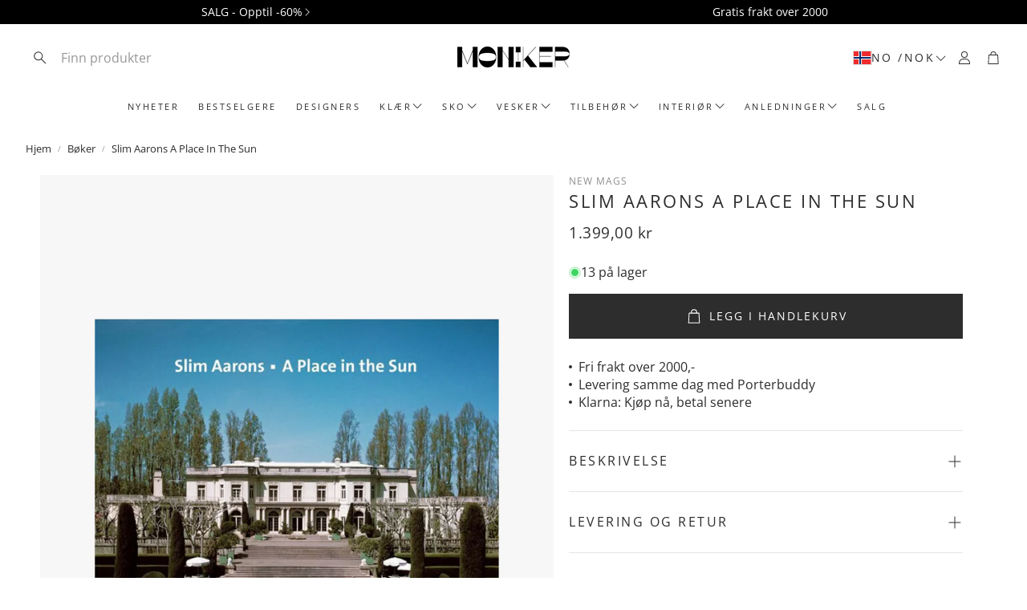

--- FILE ---
content_type: application/javascript; charset=utf-8
request_url: https://searchanise-ef84.kxcdn.com/templates.2B7E9w6W2o.js
body_size: 1853
content:
Searchanise=window.Searchanise||{};Searchanise.templates={Platform:'shopify',StoreName:'Moniker',WidgetsEnabled:'N',AutocompleteLayout:'multicolumn_new',AutocompleteStyle:'ITEMS_MULTICOLUMN_LIGHT_NEW',AutocompleteShowMoreLink:'Y',AutocompleteIsMulticolumn:'Y',AutocompleteTemplate:'<div class="snize-ac-results-content"><div class="snize-results-html" style="cursor:auto;" id="snize-ac-results-html-container"></div><div class="snize-ac-results-columns"><div class="snize-ac-results-column"><ul class="snize-ac-results-list" id="snize-ac-items-container-1"></ul><ul class="snize-ac-results-list" id="snize-ac-items-container-2"></ul><ul class="snize-ac-results-list" id="snize-ac-items-container-3"></ul><ul class="snize-ac-results-list snize-view-all-container"></ul></div><div class="snize-ac-results-column"><ul class="snize-ac-results-multicolumn-list" id="snize-ac-items-container-4"></ul></div></div></div>',AutocompleteMobileTemplate:'<div class="snize-ac-results-content"><div class="snize-mobile-top-panel"><div class="snize-close-button"><button type="button" class="snize-close-button-arrow"></button></div><form action="#" style="margin: 0px"><div class="snize-search"><input id="snize-mobile-search-input" autocomplete="off" class="snize-input-style snize-mobile-input-style"></div><div class="snize-clear-button-container"><button type="button" class="snize-clear-button" style="visibility: hidden"></button></div></form></div><ul class="snize-ac-results-list" id="snize-ac-items-container-1"></ul><ul class="snize-ac-results-list" id="snize-ac-items-container-2"></ul><ul class="snize-ac-results-list" id="snize-ac-items-container-3"></ul><ul id="snize-ac-items-container-4"></ul><div class="snize-results-html" style="cursor:auto;" id="snize-ac-results-html-container"></div><div class="snize-close-area" id="snize-ac-close-area"></div></div>',AutocompleteItem:'<li class="snize-product ${product_classes}" data-original-product-id="${original_product_id}" id="snize-ac-product-${product_id}"><a aria-label="${autocomplete_aria_label}" href="${autocomplete_link}" class="snize-item" draggable="false"><div class="snize-thumbnail"><img src="${image_link}" class="snize-item-image ${additional_image_classes}" alt="${autocomplete_image_alt}"></div><span class="snize-title">${title}</span><span class="snize-description">${description}</span>${autocomplete_product_code_html}${autocomplete_product_attribute_html}${autocomplete_prices_html}${reviews_html}<div class="snize-labels-wrapper">${autocomplete_in_stock_status_html}${autocomplete_product_discount_label}${autocomplete_product_tag_label}${autocomplete_product_custom_label}</div><div class="snize-add-to-cart-container">${autocomplete_action_button_html}</div></a></li>',AutocompleteMobileItem:'<li class="snize-product ${product_classes}" data-original-product-id="${original_product_id}" id="snize-ac-product-${product_id}"><a aria-label="${autocomplete_aria_label}" href="${autocomplete_link}" class="snize-item"><div class="snize-thumbnail"><img src="${image_link}" class="snize-item-image ${additional_image_classes}" alt="${autocomplete_image_alt}"></div><div class="snize-product-info"><span class="snize-title">${title}</span><span class="snize-description">${description}</span>${autocomplete_product_code_html}${autocomplete_product_attribute_html}<div class="snize-ac-prices-container">${autocomplete_prices_html}</div><div class="snize-labels-wrapper">${autocomplete_in_stock_status_html}${autocomplete_product_discount_label}${autocomplete_product_tag_label}${autocomplete_product_custom_label}</div>${reviews_html}<div class="snize-add-to-cart-container">${autocomplete_action_button_html}</div></div></a></li>',ResultsShow:'Y',ResultsStyle:'RESULTS_BIG_PICTURES_NEW',ResultsItemCount:25,ResultsShowActionButton:'add_to_cart',ResultsEnableInfiniteScrolling:'infinite',ResultsProductDefaultSorting:'created:desc',ShowBestsellingSorting:'Y',ShowDiscountSorting:'Y',CategorySortingRule:"searchanise",ShopifyCurrency:'NOK',ShopifyMarketsSupport:'Y',ShopifyLocales:{"zh-CN":{"locale":"zh-CN","name":"Chinese (Simplified)","primary":false,"published":true},"vi":{"locale":"vi","name":"Vietnamese","primary":false,"published":true},"nb":{"locale":"nb","name":"Norwegian (Bokm\u00e5l)","primary":true,"published":true},"ko":{"locale":"ko","name":"Korean","primary":false,"published":true},"ja":{"locale":"ja","name":"Japanese","primary":false,"published":true},"en":{"locale":"en","name":"English","primary":false,"published":true}},ShopifyRegionCatalogs:{"NO":["30169202853"],"ZW":["14275575973"],"ZM":["14275575973"],"ZA":["14275575973"],"YT":["14275575973"],"YE":["14275575973"],"XK":["14275575973"],"WS":["14275575973"],"WF":["14275575973"],"VU":["14275575973"],"VN":["14275575973"],"VG":["14275575973"],"VE":["14275575973"],"VC":["14275575973"],"VA":["14275575973"],"UZ":["14275575973"],"UY":["14275575973"],"UM":["14275575973"],"UG":["14275575973"],"UA":["14275575973"],"TZ":["14275575973"],"TW":["14275575973"],"TV":["14275575973"],"TT":["14275575973"],"TR":["14275575973"],"TO":["14275575973"],"TN":["14275575973"],"TM":["14275575973"],"TL":["14275575973"],"TK":["14275575973"],"TJ":["14275575973"],"TH":["14275575973"],"TG":["14275575973"],"TF":["14275575973"],"TD":["14275575973"],"TC":["14275575973"],"SZ":["14275575973"],"SX":["14275575973"],"SV":["14275575973"],"ST":["14275575973"],"SS":["14275575973"],"SR":["14275575973"],"SO":["14275575973"],"SN":["14275575973"],"SM":["14275575973"],"SL":["14275575973"],"SK":["14275575973"],"SJ":["14275575973"],"SI":["14275575973"],"SH":["14275575973"],"SG":["14275575973"],"SD":["14275575973"],"SC":["14275575973"],"SB":["14275575973"],"SA":["14275575973"],"RW":["14275575973"],"RS":["14275575973"],"RO":["14275575973"],"RE":["14275575973"],"QA":["14275575973"],"PY":["14275575973"],"PT":["14275575973"],"PS":["14275575973"],"PN":["14275575973"],"PM":["14275575973"],"PL":["14275575973"],"PK":["14275575973"],"PH":["14275575973"],"PG":["14275575973"],"PF":["14275575973"],"PE":["14275575973"],"PA":["14275575973"],"OM":["14275575973"],"NZ":["14275575973"],"NU":["14275575973"],"NR":["14275575973"],"NP":["14275575973"],"NI":["14275575973"],"NG":["14275575973"],"NF":["14275575973"],"NE":["14275575973"],"NC":["14275575973"],"NA":["14275575973"],"MZ":["14275575973"],"MY":["14275575973"],"MX":["14275575973"],"MW":["14275575973"],"MV":["14275575973"],"MU":["14275575973"],"MT":["14275575973"],"MS":["14275575973"],"MR":["14275575973"],"MQ":["14275575973"],"MO":["14275575973"],"MN":["14275575973"],"MM":["14275575973"],"ML":["14275575973"],"MK":["14275575973"],"MG":["14275575973"],"MF":["14275575973"],"ME":["14275575973"],"MD":["14275575973"],"MC":["14275575973"],"MA":["14275575973"],"LY":["14275575973"],"LV":["14275575973"],"LU":["14275575973"],"LT":["14275575973"],"LS":["14275575973"],"LR":["14275575973"],"LK":["14275575973"],"LI":["14275575973"],"LC":["14275575973"],"LB":["14275575973"],"LA":["14275575973"],"KZ":["14275575973"],"KY":["14275575973"],"KW":["14275575973"],"KN":["14275575973"],"KM":["14275575973"],"KI":["14275575973"],"KH":["14275575973"],"KG":["14275575973"],"KE":["14275575973"],"JO":["14275575973"],"JM":["14275575973"],"JE":["14275575973"],"IT":["14275575973"],"IS":["14275575973"],"IQ":["14275575973"],"IO":["14275575973"],"IN":["14275575973"],"IM":["14275575973"],"IL":["14275575973"],"IE":["14275575973"],"ID":["14275575973"],"HU":["14275575973"],"HT":["14275575973"],"HR":["14275575973"],"HN":["14275575973"],"HM":["14275575973"],"HK":["14275575973"],"GY":["14275575973"],"GW":["14275575973"],"GT":["14275575973"],"GS":["14275575973"],"GR":["14275575973"],"GQ":["14275575973"],"GP":["14275575973"],"GN":["14275575973"],"GM":["14275575973"],"GL":["14275575973"],"GI":["14275575973"],"GH":["14275575973"],"GG":["14275575973"],"GF":["14275575973"],"GE":["14275575973"],"GD":["14275575973"],"GA":["14275575973"],"FR":["14275575973"],"FO":["14275575973"],"FK":["14275575973"],"FJ":["14275575973"],"FI":["14275575973"],"ET":["14275575973"],"ES":["14275575973"],"ER":["14275575973"],"EH":["14275575973"],"EG":["14275575973"],"EE":["14275575973"],"EC":["14275575973"],"DZ":["14275575973"],"DO":["14275575973"],"DM":["14275575973"],"DJ":["14275575973"],"CZ":["14275575973"],"CY":["14275575973"],"CX":["14275575973"],"CW":["14275575973"],"CV":["14275575973"],"CR":["14275575973"],"CO":["14275575973"],"CN":["14275575973"],"CM":["14275575973"],"CL":["14275575973"],"CK":["14275575973"],"CI":["14275575973"],"CG":["14275575973"],"CF":["14275575973"],"CD":["14275575973"],"CC":["14275575973"],"CA":["14275575973"],"BZ":["14275575973"],"BY":["14275575973"],"BW":["14275575973"],"BT":["14275575973"],"BS":["14275575973"],"BQ":["14275575973"],"BO":["14275575973"],"BN":["14275575973"],"BM":["14275575973"],"BL":["14275575973"],"BJ":["14275575973"],"BI":["14275575973"],"BH":["14275575973"],"BG":["14275575973"],"BF":["14275575973"],"BE":["14275575973"],"BD":["14275575973"],"BB":["14275575973"],"BA":["14275575973"],"AZ":["14275575973"],"AX":["14275575973"],"AW":["14275575973"],"AU":["14275575973"],"AT":["14275575973"],"AR":["14275575973"],"AO":["14275575973"],"AM":["14275575973"],"AL":["14275575973"],"AI":["14275575973"],"AG":["14275575973"],"AF":["14275575973"],"AE":["14275575973"],"AD":["14275575973"],"US":["30169333925"],"SE":["30169268389"],"KR":["30169235621"],"DK":["30169071781"],"NL":["30169170085"],"CH":["30169301157"],"DE":["30169104549"],"JP":["30169137317"],"GB":["51562545317"]},PriceFormatSymbol:'kr',PriceFormatBefore:'',PriceFormatAfter:' kr',PriceFormatDecimalSeparator:',',PriceFormatThousandsSeparator:'.',StoreTrialStart:'2025-11-06'}

--- FILE ---
content_type: application/javascript; charset=utf-8
request_url: https://searchanise-ef84.kxcdn.com/preload_data.2B7E9w6W2o.js
body_size: 2632
content:
window.Searchanise.preloadedSuggestions=['isabel marant','perfect moment','self portrait','marie sofie','victoria beckham','moon boot','state of escape','acne studios','pearl octopuss.y','guest in residence','cult gaia','moon boots','new balance','josephine studio','ulla johnson','golden goose','magda butrym','mcb sportswear','mulberry veske','adoore kjoler','ganni veske','zimmermann kjole','hk living','anni lu','pia tjelta','ugg tasman','cala jade','nour hammour','acne veske','tom wood','farm rio','ull kåpe','vince bukser','fur coat','acne skjerf','rotate dress','by timo','ugg earmuff','pearl octopussy','pearl oct','red blazer','ski jacket','blazer rød','ganni bou bag','toteme jeans','rød kjole','genser ull','holzweiler jakker','sporty & rich','kåpe shearling','ugg tazz','ganni skirt','ugg lowmel','ganni skjørt','adoore blazer','perfect moment sweater','adidas spezial','grizzly frankie jacket','adidas gazelle','pearl octopus','marianne theodorsen','mulberry bayswater','winter jacket','one shoulder','ubr enigma','isabel marant vesker','the attico','ganni vesker','salomon xt-6','bou bag','svart kjole','misu mini','velvet freya dress','w lowmel','ami paris','stand studio','faux fur','ugg shoes','ganni jakker','zimmermann jeans','lang kjole','lois raval','red dress','state of escape escape tote','lt down','technical stretch','adoore bluser','pas normal','tom wood hoo','letter charm small','self-portrait kjole','mini skjørt','sea shell','letter charm','enigma parka down','ski suit','frame le slim palazzo','pat bo','toteme kåpe','paris texas','leather pants','rotate mesh','perfekt moment','naghedi nomad','maxi skjørt','caya erika','ganni jakke','suede tote','xt-6 gore-tex','acne sale','zimmermann sale','vinter jakke','hatt brun','cashmere skjerf','toteme top','starte of escape veske','isabel marant veske','scarf wool','classic cut','vinter sko','bon bon cocktail','ice huggies','st barths large tote','ganni bag','herre jakke','off shoulder','steilia short down jacket','puffer jacket','gull kjole','the garment','victoria beckham alina','slim palazzo','besseggen jacket','besseggen down','red kjoler','kjole rotate','ganni balaclava','rotate skirt','head band','toteme kjoler','ophelie dress','white dresses','womens cashmere','toteme jersey','toteme belt','moon boot low icon','montana dress','cable knit','wild rag','maria sofa','fitted mini dress','isabel marant ririo','musubi mini','gift card','nina sandbech','one cloud','le slim palazzo','flare tights mcb','denim jakke','alina jean','rød skjorte','the icon','ear muff','rød blazer','maxi kjole','maxi skirts','mulberry man','mon boots','crepe a-line','mid dress for','svart topp','ugg platform','kjole sølv','svart bukse','cross country','dress jakke','ganni bou','clutch bag','mulberry wallet','helle mardahl','soft serve','marant vesker','pura utz','ganni sale','acne polo','envelope jacket','audrey hepburn','kjole gani','mini heart hoop','ganni short','hvit kjole','ganni denim','toteme sko','besseggen light','state og escape','state of es','ellie jacket','totem kjole','by to','rotate flower','furry scarf','totem leather','ice tom wood','vince trousers','caya erik','ugg chalet','salg perfect moment','mohair scarf','zimmermann silk wrap','ganni dress','marie sofie pants','salomon sko','uggs treatment','fire eggeglass','toteme jack','toteme blaz','victoria bech','thundra down','ganni kåpe','ice hoop','rhinestone drape midi dress','zimmermann skirt','manchester cropped','rennes maxi','toteme flared','sequin mini','musubi midi','musubi bag base','satin maxi dress','white down parka','toteme signature','long palazzo','gant shirt','lois rosa','ubr thundra','luksuriøs håndsåpe','tennis bracelet','state of escape escape tote in pewter','kjole rosa','gold kjoler','scandinavian drop','frescobol carioca','mulberry wool','mulberry white','theory blazer','toteme leather','zimmermann jakke','adidas samba og','mini bailey','faithfull the brand','ganni lue','ganni caps','toteme black sweat','mulberry lily','linda farrow','rose stud','crystal haze','the northern','yuzefi veske','campus 00s wtr md','svart skjørt','ull jakke','darley folded','dna dress','diana sparkling','caldera clutch','frame leather','cult gai','campus 00s wtr','grå bukse','moon boo','mini paris','ear thick','kalamata ganni','isabel marant boots','scarf coat','marianne clermonte','ugg w lowmel','slip through','toteme skirt','unisex downpour boot','ganni velour','freya dress','after label','shearling coat','chunky hoop tiny','come as you are','camila coehlo','isabel marant gensere','half zip','frame the icon long celebrity','cult gaia clutch','guest in re','ugg w tasman ii','run and relax','run and relaxed','cardigan metal','disse øredobbene','ugg sneakers','red blouse','adidas indoor','state of','vince bukse','state of escape travel bag','max mara','victoria beckham belt','ørevarmere ugg','self portra','adoore york','alina trouser','ronny kobo','eller trening','soft bayswater','svart toteme','ski sock','marta knit dress','escape tote in pewter','saks potts','straight from the','bayswater totebags','for boy','bluse adoore','blå strikkegenser','special dress','1906 metallic silver','candle holder','mb mule','icon embroidery','acne jeans','letter charm large','tennis dress','t shirt','cable knitwear','norma kamali','kåpe adoore','casablanca womens','sølv øredobb','twisted seam denim full length','tasman weather','san dona','kitten heel','bukse grå','ugg rocky','mcb tights','xt-6 gtx','new arrivals','ganni merino','ganni topp','sondrio mini','genser ganni','shearling jacket','shearling jacket men','faux fur trapper hat','nova huggies','something to hold','svart vest','ganni genser','ganni knit','acne metal','strømpe bukse','bayswater suede','lang kåpe','skinn bukse','cardigan icon','hunza g','silk shirt','frame the icon','jean jakke','mcb pink','marmo blouse','large mochi','naghedi portofino','naghedi collection','pia dress','golden goose sneakers','lucid blue','kat bag','strømpebukser med','the icon jeans','grønn topp','hvit kåpe','lekent polkadott-mønster','kjole svart','sort kjole','sport bag','isabel marant bukse','ganni luer','cardigan bordeaux','divine sandal plateau 130','snake earring','ganni jacket','white skirt','true denim','isabel marant nemil','signature pants','scalloped mini dress','ganni wallet','dun jakke','weekend bag','veske toteme','toteme veske','st barths','grizzly frankie','striped sweater','denim skjorte','red set','diemme rocc','toteme shoes','alpakka skjørt','les coyotes de paris','adoore cessole','cashmere toteme','joseph cashmere','black saddle','classic mini','eylia top','custom made','galvan london','self por','tazz ii','leather trouser','bille brahe','rigid denim high rise','acne face','victoria jumper','hooded jacket','shield coat','unisex downpour tall boot','ganni bubble','victoria beckham belts','marni trunk','toteme cotton shirt'];